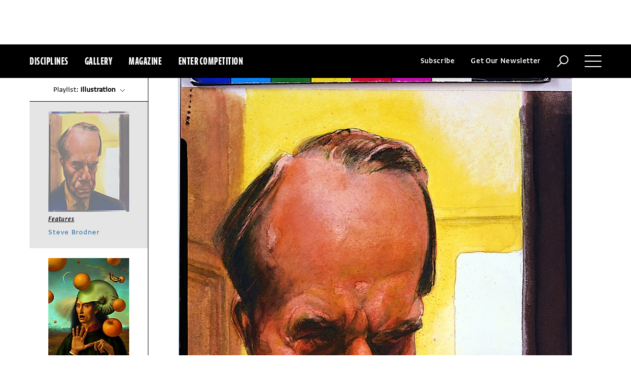

--- FILE ---
content_type: text/html; charset=utf-8
request_url: https://www.commarts.com/features/steve-brodner
body_size: 15727
content:
<!DOCTYPE html>
<html lang="en-us">
<head>
<meta name="live" content="https://www.commarts.com" />
<title>Steve Brodner | Communication Arts</title>
<meta name="description" content="A New York illustrator who&#39;s mastered the art of caricature." />
<link rel="canonical" href="https://www.commarts.com/features/steve-brodner" />
<meta property="og:type" content="article" />
<meta property="og:url" content="https://www.commarts.com/features/steve-brodner" />
<meta property="og:image" content="https://image.commarts.com/images1/6/8/2/28688_102_600_MTE2MDUxMzMwMi0xMjcyMjAyMjMz_f.jpg" />
<meta property="og:title" content="Steve Brodner | Communication Arts" />
<meta property="og:site_name" content="Communication Arts" />
<meta property="og:description" content="A New York illustrator who&#39;s mastered the art of caricature." />
<meta property="article:published_time" content="2004-03-05T08:00:00.0000000Z" />
<meta name="twitter:site" content="@CommArts" />
<meta name="twitter:card" content="summary" />
<meta name="twitter:url" content="https://www.commarts.com/features/steve-brodner" />
<meta name="twitter:image" content="https://image.commarts.com/images1/6/8/2/28688_102_600_MTE2MDUxMzMwMi0xMjcyMjAyMjMz_f.jpg" />
<meta name="twitter:title" content="Steve Brodner | Communication Arts" />
<meta name="twitter:description" content="A New York illustrator who&#39;s mastered the art of caricature." />
<meta itemprop="name" content="Steve Brodner | Communication Arts" />
<meta itemprop="description" content="A New York illustrator who&#39;s mastered the art of caricature." />
<link rel="image_src" href="https://image.commarts.com/images1/6/8/2/28688_102_600_MTE2MDUxMzMwMi0xMjcyMjAyMjMz_f.jpg" />
    <meta charset="utf-8"> 
    <meta http-equiv="X-UA-Compatible" content="IE=edge,chrome=1"/>
    <meta name="viewport" content="width=device-width, initial-scale=1.0" />
    <meta name="google-site-verification" content="bddFx7HEhh_kZfAIXMvNKbzKWOR9Q_whmGK8Z9Zy33A" />
	<meta property="fb:admins" content="100000804667460" />

<script async src="https://www.googletagmanager.com/gtag/js?id=UA-3548598-1"></script>
<script>
  window.dataLayer = window.dataLayer || [];
  function gtag(){dataLayer.push(arguments);}
  gtag('js', new Date());

  gtag('config', 'UA-3548598-1');
</script>

    <link rel="shortcut icon" href="/content/images/favicon.ico?v=1" />
    <link rel="stylesheet" href="https://s3.amazonaws.com/fonts.typotheque.com/WF-017318-008723.css" type="text/css" />
    <link rel="stylesheet" href="/content/app/app.min.css?v=680555674" type="text/css" />
    <link rel="stylesheet" href="/content/app/all.min.css?v=640530108" type="text/css" />
    <link href="/content/library/wowbook/wow_book.min.css?v=640530110" rel="stylesheet" type="text/css" />
    <link href="/content/library/wowbook/wowbooknormalize.min.css?v=640530110" rel="stylesheet" type="text/css" />
    
    
    
    

    
        <script type='text/javascript'>var isHPTO = false;</script>
</head>
<body>
    <div class="g-fluid g-fluid-top-ad">
        <div class="clear ad-wrapper top-ad" id="top-ad"></div>
    </div>
    
    <div class="g-fluid g-fluid-header">
        <div class="clear g-fixed">
            <div class="fl nav-section">
                <div class="fl logo hidden-sm-up">
                    <a href="/"><img src="/content/images/logo-small.png" /></a>
                </div>
                <div class="fl logo logo-scrollable">
                    <a href="/"><img src="/content/images/logo-small.png" /></a>
                </div>
                <ul class="fl">
                    <li><a href="#" class="prevent-default btn-discipline">Disciplines</a></li>
                    <li><a href="/gallery">Gallery</a></li>
                    <li class="visible-sm-up"><a href="/magazines">Magazine</a></li>
                    <li class="visible-sm-up"><a href="/competitions">Enter Competition</a></li>
                </ul>
                
            </div>
            <div class="fr menu-section">
                <ul class="fr">
                    <li class="visible-md-up"><a href="#" class="prevent-default btn-subscribe">Subscribe</a></li>
                    <li class="visible-lg-up"><a href="#" class="prevent-default btn-get-newsletter">Get Our Newsletter</a></li>
                    <li><div class="prevent-default btn-search"><img src="/content/images/btn-search.png" /></div></li>
                    <li>
                        <div class="clear prevent-default btn-menu">
                            <div class="clear line-one"></div>
                            <div class="clear line-two"></div>
                            <div class="clear line-three"></div>
                        </div>
                    </li>
                </ul>
            </div>            
        </div>
        <ul class="clear floating-panel discipline-panel" data-name="discipline" data-trigger="btn-discipline" data-hover="true" data-click="true" data-closeOnDocumentClick="true" data-closeonpanelclick="true" data-slideDirection="vertical">
            <li><a href="/advertising"><img src="/content/images/disc-advertising.png"/><span>Advertising</span></a></li>
            <li><a href="/design"><img src="/content/images/disc-design.png"/><span>Design</span></a></li>
            <li><a href="/illustration"><img src="/content/images/disc-illustration.png"/><span>Illustration</span></a></li>
            <li><a href="/interactive"><img src="/content/images/disc-interactive.png"/><span>Interactive</span></a></li>
            <li><a href="/photography"><img src="/content/images/disc-photography.png"/><span>Photography</span></a></li>
            <li><a href="/typography"><img src="/content/images/disc-typography.png"/><span>Typography</span></a></li>
        </ul>
        <div class="clear g-fixed visible-md-up">
            <div class="clear floating-panel subscribe-panel" data-name="subscribe" data-trigger="btn-subscribe" data-hover="true" data-click="true" data-closeOnDocumentClick="true" data-closeonpanelclick="true" data-slideDirection="vertical">
                <div class="left"><img src="https://image2.commarts.com/images1/6/1/8/1/1/1181627_0_0_LTEyNDI3NDIwNDQyMTM1OTk3ODE1.jpg"/></div>
                <div class="right">
                    <h4>Subscribe Now</h4>
                    <ul>
                        <li>
                            <a target="_blank" href="https://sfsdata.com/commarts/subscribe.html?KEY=9NNW">
                                Subscribe<span class="arrow"></span>
                            </a>
                        </li>
                        <li>
                            <a target="_blank" href="https://store.commarts.com/StudentLookup">
                                Student<span class="arrow"></span>
                            </a>
                        </li>
                        <li>
                            <a target="_blank" href="https://sfsdata.com/commarts/gift.html?key=9GNW">
                                Gift<span class="arrow"></span>
                            </a>
                        </li>
                    </ul>
                </div>
            </div>
        </div>
        <div class="clear g-fixed">
            <div class="clear floating-panel menu-panel" data-name="menu" data-trigger="btn-menu" data-hover="false" data-click="true" data-closeondocumentclick="true" data-closeonpanelclick="true" data-slidedirection="right">
                <div class="nano">
                <div class="nano-content menu-panel-inner">
                <div class="login-links">
                        <a href="https://store.commarts.com/Account/SignIn">Sign In</a><span>|</span><a href="https://store.commarts.com/Account/CreateAccount?t=CA">Register</a>
                </div>
                <ul>
                    <li class="divider hidden-sm-up"> &mdash; </li>
                    <li class="hidden-sm-up"><a href="/magazines">Magazine</a></li>
                    <li class="hidden-sm-up"><a href="/competitions">Enter Competition</a></li>
                    <li class="divider"> &mdash; </li>
                    <li><a href="/">Home</a></li>
                     <li><a href="/columns">Columns</a></li>
                    <li><a href="/gallery?y=2026">Award Winners</a></li>
                    <li><a href="/exhibit">Exhibit</a></li>
                    <li><a href="/features">Features</a></li>
                     <li><a href="/timeline">Timeline</a></li>
                    <li><a href="/fresh">Fresh</a></li>
                    <li><a href="/webpicks">Webpicks</a></li>
                    <li><a href="/book-reviews">Book Reviews</a></li>
                    <li class="divider"> &mdash; </li>
                    <li class="hidden-md-up"><a href="https://sfsdata.com/commarts/subscribe.html?KEY=9NNW">Subscribe Now</a></li>
                    <li class="hidden-lg-up"><a href="#" class="prevent-default btn-get-newsletter">Get Our Newsletter</a></li>
                    <li><a href="/contact-us">Contact Us</a></li>
                    <li><a href="/about-us">About Us</a></li>
                    <li><a href="http://www.creativehotlist.com">Creative Hotlist</a></li>
                    <li><a href="/advertise-us">Advertise With Us</a></li>
                    <li><a href="/submissions">Submit Work</a></li>
                    <li><a href="/write-us">Write For Us</a></li>
                    <li><a href="https://store.commarts.com">Customer Service</a></li>
                    <li><a href="/privacy-policy-terms">Privacy Policy & Terms of Use</a></li>
                </ul>
               <p>©2026 Coyne & Blanchard, Inc. All rights Reserved.</p>
               <div class="divider"> &mdash; </div>
               <div class="social-icons">
                   <span>Follow Us</span> 
                   <a href="http://facebook.com/CommunicationArts" target="_blank"><div class="social-ico"><i class="fab fa-facebook-f"></i></div></a>
                   <a href="http://twitter.com/CommArts" target="_blank"><div class="social-ico"><i class="fab fa-twitter"></i></div></a>
                   <a href="http://instagram.com/communicationarts" target="_blank"><div class="social-ico"><i class="fab fa-instagram"></i></div></a><a></a>
                   
                   <a href="https://www.linkedin.com/company/37272" target="_blank"><div class="social-ico"><i class="fab fa-linkedin"></i></div></a>
                   <a href="https://flipboard.com/@CommartsMag" target="_blank"><div class="social-ico"><i class="fab fa-flipboard"></i></div></a>
                   <a href="https://www.commarts.com/feed" target="_blank"><div class="social-ico"><i class="fas fa-rss"></i></div></a>
               </div>
               </div>
               </div>
            </div>
        </div>
        <div class="clear">
        <div class="clear floating-panel search-panel" data-name="search" data-trigger="btn-search" data-hover="false" data-click="true" data-closeondocumentclick="false" data-closeonpanelclick="true" data-slidedirection="vertical">
            <div class="clear search-input">
                <div class="clear g-fixed">
<form action="/search" id="search-form" method="get">                        <input type="text" name="search-box" class="search-box" value="" autocomplete="off" size="15" maxlength="128" placeholder="Enter Search" />
                        <input type="submit" name="search-submit" class="search-submit" value="Press Enter" />
                        <div class="search-loading">Loading ...</div>
</form>                </div>
            </div>
            <div class="clear g-fixed">
                <div class="search-result" data-startrow="0">
                
                </div>
            </div>
        </div>
        </div>
    </div>
    <div class="g-fluid g-fluid-content">
        
<div class="clear g-fixed-full">
    <input type="hidden" id="GalleryFilter-Type" value="3" />
<input type="hidden" id="GalleryFilter-CurrentUrl" value="https://www.commarts.com/features/steve-brodner" />
<input type="hidden" id="GalleryFilter-D" value="74" />
<div class="clear main-section">
    <div class="rightrail-position-indicator"></div>
    <div class="left left-r">
        <div class="left-inner">

<div class="clear article-wrapper" id="article-74" data-url="/features/steve-brodner" data-id="74">
    <div class="clear cover">
                <img src="https://image.commarts.com/images1/6/8/2/28688_0_992_MTE2MDUxMzMwMi0xMjcyMjAyMjMz.jpg" />
        <div class="clear category-links ">
            <span class="link-box">
                <a href="/features">Features</a>
            </span>
        </div>
    </div>
    <div class="clear article-wrapper-inner">
        <div class="clear article-head share-wrapper-1">
            <div class="v-line-s"></div>
            <div class="share-widget">
                <div class="share-icon">
                    <i class="fab fa-share-alt"></i>
                </div>
                <ul class="share-icons">
                    <li><a href="http://twitter.com/share?url=https%3a%2f%2fwww.commarts.com%2ffeatures%2fsteve-brodner&amp;text=Steve+Brodner+%40CommArts+-+" target="_blank" rel="nofollow"><i class="fab fa-twitter"></i></a></li>
                    <li><a href="http://plus.google.com/share?url=https%3a%2f%2fwww.commarts.com%2ffeatures%2fsteve-brodner" target="_blank" rel="nofollow"><i class="fab fa-google-plus"></i></a></li>
                    <li><a href="https://www.facebook.com/sharer/sharer.php?u=https%3a%2f%2fwww.commarts.com%2ffeatures%2fsteve-brodner&amp;t=Steve+Brodner" target="_blank" rel="nofollow"><i class="fab fa-facebook"></i></a></li>
                        <li><a href="https://pinterest.com/pin/create/button/?url=https%3a%2f%2fwww.commarts.com%2ffeatures%2fsteve-brodner&amp;media=https%3a%2f%2fimage.commarts.com%2fimages1%2f6%2f8%2f2%2f28688_0_992_MTE2MDUxMzMwMi0xMjcyMjAyMjMz.jpg&amp;description=Steve+Brodner" target="_blank" rel="nofollow"><i class="fab fa-pinterest"></i></a></li>
                    <li><a href="http://www.linkedin.com/shareArticle?mini=true&amp;url=https%3a%2f%2fwww.commarts.com%2ffeatures%2fsteve-brodner&amp;title=Steve+Brodner" target="_blank" rel="nofollow"><i class="fab fa-linkedin"></i></a></li>
                </ul>
            </div>
            <h1 class="title">Steve Brodner</h1>
            
                <h3 class="sub-title"><p>A New York illustrator who's mastered the art of caricature.</p></h3>
            <div class="h-shortline"></div>
        </div>
            <div class="clear article-body">
                <div class="article-author">
                            <div class="author">
                                <div class="img">
                                    <img src="https://image0.commarts.com/images1/5/8/3/38565_102_120_MTYyNTQ2OTg1MTMwMzM0MzkzNA.jpg"/>
                                    <span class="overlay"></span>
                                </div>
 <div class="text" style="padding-right:3px;">By Anne Telford</div>                             </div>
                </div>
                <div class="clear article-main">
                    <div class="clear article-text">
                        <p><img alt="" src="https://image.commarts.com/images1/6/8/2/28684_35_0_MTE2MDUxMzMwMjE1NTM0MTA2ODg.jpg" />A self-confessed news junkie, for nearly three decades Steve Brodner has used his trenchant, often savage wit, and superb talent for caricature to skewer and draw attention to, the faces and personalities of those in power. Thanks to a raft of political controversies, from Nixon&#39;s fall, to Clinton&#39;s peccadilloes and any number of financial and sexual woes that seem to go hand and glove with politics, he has suffered no dearth of material. His illustrations and cartoons are staples in American magazines from the <em>New Yorker</em> to <em>Rolling Stone</em>, and in 2000 he received the James Aronson Award for Social Justice Journalism.<br /><br />For Brodner, 2004 is not only an election year, but one in which he will realize a dream come true&mdash;the publication in May of the first major retrospective of his work, the aptly named <em>Freedom Fries, The Political Art of Steve Brodner</em>. Published by Fantagraphics, and timed to coincide with the presidential campaign, the book will also include illustrated reportage of the Colt Firearms strike and his coverage of eight national nominating conventions.<br /><br />&quot;Politics have been a huge part of my life. It&#39;s been the place where I&#39;ve spent most of my energy-covering stories. I&#39;m lucky that I&#39;ve carved out a niche for myself as a political artist. My fortunes rise and fall with the willingness of America to engage in political discourse. That means that after 9/11&mdash;nothing! Nobody wanted to touch the subject matter, or Bush.&quot; Although, he adds, &quot;My phone does not stop ringing, now!<br /><br />&quot;It&#39;s a surreal experience; it&#39;s great fun,&quot; Brodner claims, of covering politics. &quot;For me to cover a campaign is really to ask a question, &#39;Who&#39;s behind the candidate?&#39; The candidate is not nearly as important. How do they get out of particular rhetorical jams? They are slicing pieces of themselves off to serve to various people and you wonder what will be left. Politicians do have to form coalitions. What I&#39;m interested in is who really is involved in this campaign and why and what effect does this campaign have on people and who do they think the candidate is.</p></div>
                <div class='h-line'></div>
                <div class='clear article-gallery'>
                    <h3>Browse Projects</h3>
                    <div class='desc'>Click on an image to view more from each project</div>
                    <div class='slide'>
                <div class='slide-item'>
                    <a class='link project-link' href='/project/5581/bush-horse' data-count='1' data-title='Bush Horse'>
                        <img src='https://image1.commarts.com/images1/6/8/2/28694_101_350_MTE2MDUxMzMwMjEyMDQ5OTYxNDY.jpg'/>
                    </a>
                </div>
                <div class='slide-item'>
                    <a class='link project-link' href='/project/5582/monica-and-media' data-count='2' data-title='Monica and Media'>
                        <img src='https://image.commarts.com/images1/7/6/3/36720_101_350_LTY1NzYxODQzNy0xOTQ3MjY1ODA1.jpg'/>
                    </a>
                </div>
                <div class='slide-item'>
                    <a class='link project-link' href='/project/5583/perot' data-count='3' data-title='Perot'>
                        <img src='https://image1.commarts.com/images1/6/8/2/28690_101_350_MTE2MDUxMzMwMi01OTA4NDAwODc.jpg'/>
                    </a>
                </div>
                <div class='slide-item'>
                    <a class='link project-link' href='/project/5584/tom-delay' data-count='4' data-title='Tom DeLay'>
                        <img src='https://image2.commarts.com/images1/6/8/2/28687_101_350_MTE2MDUxMzMwMjEzMjUwOTkwNDc.jpg'/>
                    </a>
                </div>
                <div class='slide-item'>
                    <a class='link project-link' href='/project/5585/gary-hart' data-count='5' data-title='Gary Hart'>
                        <img src='https://image0.commarts.com/images1/6/8/2/28689_101_350_MTE2MDUxMzMwMjE2MzM2ODc5NTc.jpg'/>
                    </a>
                </div>
                <div class='slide-item'>
                    <a class='link project-link' href='/project/5586/michael-jackson' data-count='6' data-title='Michael Jackson'>
                        <img src='https://image1.commarts.com/images1/6/8/2/28686_101_350_MTE2MDUxMzMwMjExNDYxNjk3NjU.jpg'/>
                    </a>
                </div>
                <div class='slide-item'>
                    <a class='link project-link' href='/project/5587/mao' data-count='7' data-title='Mao'>
                        <img src='https://image0.commarts.com/images1/6/8/2/28693_101_350_MTE2MDUxMzMwMjM5OTY0OTc5OQ.jpg'/>
                    </a>
                </div>
                <div class='slide-item'>
                    <a class='link project-link' href='/project/5588/bob-dole' data-count='8' data-title='Bob Dole'>
                        <img src='https://image.commarts.com/images1/6/8/2/28688_101_350_MTE2MDUxMzMwMi0xMjcyMjAyMjMz.jpg'/>
                    </a>
                </div>
                <div class='slide-item'>
                    <a class='link project-link' href='/project/5589/reality-tv' data-count='9' data-title='Reality TV'>
                        <img src='https://image2.commarts.com/images1/6/8/2/28683_101_350_MTE2MDUxMzMwMi0xODI2NDM2ODkw.jpg'/>
                    </a>
                </div>
                <div class='slide-item'>
                    <a class='link project-link' href='/project/5590/helmut-kohl-topsy-turvy' data-count='10' data-title='Helmut Kohl Topsy Turvy'>
                        <img src='https://image0.commarts.com/images1/6/8/2/28697_101_350_MTE2MDUxMzMwMi0xOTI2MDIyMjY1.jpg'/>
                    </a>
                </div>
                <div class='slide-item'>
                    <a class='link project-link' href='/project/5591/lbj' data-count='11' data-title='LBJ'>
                        <img src='https://image1.commarts.com/images1/6/8/2/28682_101_350_MTE2MDUxMzMwMjk1MjgzNzA0MQ.jpg'/>
                    </a>
                </div>
                <div class='slide-item'>
                    <a class='link project-link' href='/project/5592/bulworth' data-count='12' data-title='Bulworth'>
                        <img src='https://image.commarts.com/images1/6/8/2/28696_101_350_MTE2MDUxMzMwMi0xMTYyNzk5MDQ4.jpg'/>
                    </a>
                </div>
                <div class='slide-item'>
                    <a class='link project-link' href='/project/5593/men-s-shelter-the-bowery' data-count='13' data-title='Men's Shelter, The Bowery'>
                        <img src='https://image2.commarts.com/images1/6/8/2/28695_101_350_MTE2MDUxMzMwMi0xNzEwNjM2NTY2.jpg'/>
                    </a>
                </div>
                <div class='slide-item'>
                    <a class='link project-link' href='/project/5594/bush-speak' data-count='14' data-title='Bush Speak'>
                        <img src='https://image0.commarts.com/images1/7/6/3/36721_101_350_LTY1NzYxODQzNzExNDA1NTU4MDI.jpg'/>
                    </a>
                </div>
                <div class='slide-item'>
                    <a class='link project-link' href='/project/5595/jesse-jackson-speech' data-count='15' data-title='Jesse Jackson Speech'>
                        <img src='https://image0.commarts.com/images1/6/8/2/28685_101_350_MTE2MDUxMzMwMi0xNDgzMDQ3NjY0.jpg'/>
                    </a>
                </div></div>
                </div>
                <div class='h-galleryline'></div><div class='clear article-text'><br /><br />&quot;I guess it all comes from being a product of the 1960s,&quot; the New York-based illustrator explains. &quot;We&#39;re all a product of our environment, the people we knew, and the types of events that took place when we were children. I recently did a job for <em>Newsweek</em> and the art director asked me, &#39;Are you familiar with <em>Newsweek</em>?&#39; I said to him, &#39;I have been subscribing to <em>Newsweek</em> since 1967, without stop.&#39; That&#39;s the kind of kid I was, I was twelve in 1966 and I was a news junkie&mdash;very interested in every twist and turn and nuance of what was happening in the news. I was doodling and drawing cartoon characters off of television.<br /><br />&quot;I think that&#39;s part of the culture I come from, tempestuous New York,&quot; he continues. &quot;There was always tremendous turmoil of one kind or another. That&#39;s not even beginning to mention the national crises of that time: Vietnam and civil rights.&quot; One event made a particular impression on the young school newspaper editor and emerging artist. His high school, Samuel J. Tilden in the East Flatbush section of Brooklyn, was closed for three days in a moratorium led by (the now Rev.) Al Sharpton, who was in the same class as Brodner.<br /><br />It&#39;s clear that this was a galvanizing time for the young artist: &quot;Everything was highly politicized, even the songs on the radio. It was all about movements; large groups of people organizing themselves to make things better.&quot;<br /><br />Brodner&#39;s career evolved from a need to express himself, through his fluid draftsmanship. &quot;I started out doing political caricatures for myself,&quot; he says. &quot;One summer when I was fifteen, I began with cartoons of local New York politicians, and then I started doing them for the high school newspaper.&quot;<br /><br />He remembers, &quot;One day I went to the local Brooklyn newspaper, the <em>Kings Courier</em>. I brought my drawings and ended up with a weekly gig. The editor would reach into his pocket and give me ten dollars. I can say I&#39;ve been doing this professionally for 30 years!&quot; he says with a laugh.<br /><br />Work for the short-lived paper <em>Brooklyn Today</em> followed, and the <em>Cooper Union</em> paper, among other journalistic outlets.<br /><br />&quot;I was working for the <em>Soho Weekly News</em>. Cartoonist Bill Plympton also appeared in that paper. When I graduated [from <em>Cooper Union</em>], I got a job with the <em>Hudson Dispatch</em>. It doesn&#39;t exist anymore and it didn&#39;t deserve to exist then,&quot; he says. &quot;But it was a place to start. Not only did I do a cartoon, for a spectacular salary of $100 a week, I was on call to illustrate other stories. The food editor would want a picture of Brazil nuts. It was in the days before Google.&quot;<br /><br />But Brodner grew tired of dumbing things down and found the newspaper was intolerant of his own point of view. &quot;It was a very noisy newsroom with phones ringing, with real bells in them, and typewriters clacking,&quot; he recalls. &quot;Someone in the typing pool would be called in to decipher one of my drawings. It was a good exercise to know the audience, but I don&#39;t shoot for the least educated person in the newspaper. Luckily, if you&#39;re in the <em>New Yorker</em>, you don&#39;t have to think about that.</p><p>
                <div class='article-quote'>
                    <div class='quote-sign share-wrapper-3'>
                        <div class='share-widget'>
                            <div class='share-icon'>
                                <i class='fab fa-share-alt'></i>
                            </div>
                            <ul class='share-icons'>
                                <li><a href='http://twitter.com/share?url=https%3a%2f%2fwww.commarts.com%2ffeatures%2fsteve-brodner&text=Irony+is+derived+from+stimuli+combined+with+previous+knowledge.+It%27s+not+for+everyone.+It+should+be+but+it+isn%27t.+That%27s+one+of+the+things+you+learn+as+a+satiric+artist.+Just+relax+and+have+a+good+time.+You+find+your+audience.%22+%e2%80%94Steve+Brodner+%40CommArts+-+' target='_blank' rel='nofollow'><i class='fab fa-twitter'></i></a></li>
                                <li><a href='http://plus.google.com/share?url=https%3a%2f%2fwww.commarts.com%2ffeatures%2fsteve-brodner' target='_blank' rel='nofollow'><i class='fab fa-google-plus'></i></a></li>
                                <li><a href='https://www.facebook.com/sharer/sharer.php?u=https%3a%2f%2fwww.commarts.com%2ffeatures%2fsteve-brodner&t=Irony+is+derived+from+stimuli+combined+with+previous+knowledge.+It%27s+not+for+everyone.+It+should+be+but+it+isn%27t.+That%27s+one+of+the+things+you+learn+as+a+satiric+artist.+Just+relax+and+have+a+good+time.+You+find+your+audience.%22+%e2%80%94Steve+Brodner' target='_blank' rel='nofollow'><i class='fab fa-facebook'></i></a></li>
                                <li><a href='https://pinterest.com/pin/create/button/?url=https%3a%2f%2fwww.commarts.com%2ffeatures%2fsteve-brodner&media=https%3a%2f%2fimage.commarts.com%2fimages1%2f6%2f8%2f2%2f28688_0_992_MTE2MDUxMzMwMi0xMjcyMjAyMjMz.jpg&description=Irony+is+derived+from+stimuli+combined+with+previous+knowledge.+It%27s+not+for+everyone.+It+should+be+but+it+isn%27t.+That%27s+one+of+the+things+you+learn+as+a+satiric+artist.+Just+relax+and+have+a+good+time.+You+find+your+audience.%22+%e2%80%94Steve+Brodner' target='_blank' rel='nofollow'><i class='fab fa-pinterest'></i></a></li>
                                <li><a href='http://www.linkedin.com/shareArticle?mini=true&url=https%3a%2f%2fwww.commarts.com%2ffeatures%2fsteve-brodner&title=Irony+is+derived+from+stimuli+combined+with+previous+knowledge.+It%27s+not+for+everyone.+It+should+be+but+it+isn%27t.+That%27s+one+of+the+things+you+learn+as+a+satiric+artist.+Just+relax+and+have+a+good+time.+You+find+your+audience.%22+%e2%80%94Steve+Brodner' target='_blank' rel='nofollow'><i class='fab fa-linkedin-square'></i></a></li>
                            </ul>
                        </div>
                    </div>
                    <div class='quote-text'>Irony is derived from stimuli combined with previous knowledge. It's not for everyone. It should be but it isn't. That's one of the things you learn as a satiric artist. Just relax and have a good time. You find your audience." —Steve Brodner</div>
                </div>
            <br /><br />&quot;I like art directors who are smart, who know about politics and are interested in what&#39;s going on in the world and help you make a statement,&quot; he says. One of these is Mary Parsons at the <em>Atlantic Monthly</em>. &quot;When the latest Steve Brodner caricature hits my desk, my first reaction is a chortle, a gleeful snicker or guffaw. This is often accompanied by a quiet shock of sympathy for the victim&mdash;I mean, &#39;subject&#39;&mdash;of the drawing,&quot; says Parsons. &quot;Being drawn by Brodner is not for the vain or the faint of heart; in his universe, everyone deserves to be taken down a peg or two. &quot;Yet Brodner is not petty or mean; his scathing likenesses and critical political commentaries emerge from the pen of someone who, though constantly disappointed by his fellow humans, cannot give up on them,&quot; Parsons continues. &quot;I particularly delight in the graceful fluidity of line and form in Brodner&#39;s work, and in the confidence and seeming ease of his likenesses. The man can really draw. Add to this a completely unique style, plus a strong point of view and the intelligence to communicate it, and you&#39;ve got the makings of a master.<br /><br />&quot;Barry Blitt calls Brodner the &#39;Goya of our time.&#39; Or did he mean Daumier? It&#39;s one or the other...&quot;<br /><br />He clearly relishes his m&eacute;tier, exhibiting great knowledge of affairs of the day, political and cultural. He is a man with firm opinions, backed up with facts, but he is not didactic in conversation. His art voices his views on the current administration and the tumultuous political history he has lived through. Not since Ralph Steadman went on the campaign trail with Hunter S. Thompson, has such rip-roaringly nasty political work been seen in the American press.<br /><br />Brodner appreciates journals that require a love of reading. &quot;Irony is derived from stimuli combined with previous knowledge,&quot; he asserts. &quot;It&#39;s not for everyone. It should be but it isn&#39;t. That&#39;s one of the things you learn as a satiric artist. Just relax and have a good time. You find your audience. &quot;There has to be enough commonality in culture. If I draw Bush like Nixon, you have to know that association. It&#39;s not just the nose. If Nixon doesn&#39;t mean a crook anymore...&quot; He warms to the topic at hand, &quot;There&#39;s this constant thing when you&#39;re dealing with satire, what do things mean, how does language change?&quot;<br /><br />While he is content with editorial assignments&mdash;&quot;I have an embarrassment of riches. It&#39;s a great life,&quot; he says&mdash;he has also begun making documentary films. His short documentary film, September, 2001, was shown in connection with the Sundance Film Festival in 2002 and he is currently making a film about a man exonerated while on Death Row. His films have also screened at ICON 3 (the Illustration Conference) in Philadelphia last summer and at Voice 2, the AIGA conference held in Washington, DC.</p><p>
                <div class='article-quote'>
                    <div class='quote-sign share-wrapper-3'>
                        <div class='share-widget'>
                            <div class='share-icon'>
                                <i class='fab fa-share-alt'></i>
                            </div>
                            <ul class='share-icons'>
                                <li><a href='http://twitter.com/share?url=https%3a%2f%2fwww.commarts.com%2ffeatures%2fsteve-brodner&text=When+the+latest+Steve+Brodner+caricature+hits+my+desk%2c+my+first+reaction+is+a+chortle%2c+a+gleeful+snicker+or+guffaw.+This+is+often+accompanied+by+a+quiet+shock+of+sympathy+for+the+victim%e2%80%94I+mean%2c+%27subject%27%e2%80%94of+the+drawing.%22+%e2%80%94Mary+Parsons+%40CommArts+-+' target='_blank' rel='nofollow'><i class='fab fa-twitter'></i></a></li>
                                <li><a href='http://plus.google.com/share?url=https%3a%2f%2fwww.commarts.com%2ffeatures%2fsteve-brodner' target='_blank' rel='nofollow'><i class='fab fa-google-plus'></i></a></li>
                                <li><a href='https://www.facebook.com/sharer/sharer.php?u=https%3a%2f%2fwww.commarts.com%2ffeatures%2fsteve-brodner&t=When+the+latest+Steve+Brodner+caricature+hits+my+desk%2c+my+first+reaction+is+a+chortle%2c+a+gleeful+snicker+or+guffaw.+This+is+often+accompanied+by+a+quiet+shock+of+sympathy+for+the+victim%e2%80%94I+mean%2c+%27subject%27%e2%80%94of+the+drawing.%22+%e2%80%94Mary+Parsons' target='_blank' rel='nofollow'><i class='fab fa-facebook'></i></a></li>
                                <li><a href='https://pinterest.com/pin/create/button/?url=https%3a%2f%2fwww.commarts.com%2ffeatures%2fsteve-brodner&media=https%3a%2f%2fimage.commarts.com%2fimages1%2f6%2f8%2f2%2f28688_0_992_MTE2MDUxMzMwMi0xMjcyMjAyMjMz.jpg&description=When+the+latest+Steve+Brodner+caricature+hits+my+desk%2c+my+first+reaction+is+a+chortle%2c+a+gleeful+snicker+or+guffaw.+This+is+often+accompanied+by+a+quiet+shock+of+sympathy+for+the+victim%e2%80%94I+mean%2c+%27subject%27%e2%80%94of+the+drawing.%22+%e2%80%94Mary+Parsons' target='_blank' rel='nofollow'><i class='fab fa-pinterest'></i></a></li>
                                <li><a href='http://www.linkedin.com/shareArticle?mini=true&url=https%3a%2f%2fwww.commarts.com%2ffeatures%2fsteve-brodner&title=When+the+latest+Steve+Brodner+caricature+hits+my+desk%2c+my+first+reaction+is+a+chortle%2c+a+gleeful+snicker+or+guffaw.+This+is+often+accompanied+by+a+quiet+shock+of+sympathy+for+the+victim%e2%80%94I+mean%2c+%27subject%27%e2%80%94of+the+drawing.%22+%e2%80%94Mary+Parsons' target='_blank' rel='nofollow'><i class='fab fa-linkedin-square'></i></a></li>
                            </ul>
                        </div>
                    </div>
                    <div class='quote-text'>When the latest Steve Brodner caricature hits my desk, my first reaction is a chortle, a gleeful snicker or guffaw. This is often accompanied by a quiet shock of sympathy for the victim—I mean, 'subject'—of the drawing." —Mary Parsons</div>
                </div>
            <br /><br />&quot;Over the years I&#39;ve done many stories for magazines as an art journalist. I&#39;ve covered political conventions, political campaigns (George W. Bush in Texas, Bob Dole, Patrick Buchanan), I&#39;ve climbed Mt. Fuji for Outside. The problem with stories like that is you bring in so much, and it gets cut to ribbons. It dawned on me one day after a magazine whittled something down to nothing. I felt I should do it for film. There is such a thing as documentary filmmaking. You can have the actual voices of the people you interview. You don&#39;t have to cut any interview because there is no space. It&#39;s a completely different dimension.&quot;<br /><br />Besides illustrating and filmmaking, Brodner teaches an illustration course at the School of Visual Arts. While students drape over their desks, scribbling in their notebooks, he offers trenchant and hard-won advice on approaching an illustration assignment. His manner is warm and approachable, but serious. It&#39;s clear that students who apply themselves will find great reward learning from such an in-the-trenches pro.<br /><br />Today he calls the Washington Heights neighborhood of New York City home, where he lives with his wife, writer and actress Anne Pasquale and their fourteen-year-old daughter, Terry. His new studio is just a few blocks away. &quot;The difference living in the cosmopolitan place [is] there are no tribes, so there&#39;s a struggle to be universal&mdash;and to be acceptable.&quot; That quest for acceptance provides fertile territory for Brodner to explore, with his paintings, and his films.<br /><br />&quot;It&#39;s all about people connecting with each other.&quot; But, he laments, &quot;The more media we have, it seems the less of a chance there is for that to happen. You can surround yourself with a suburb of media. You can choose to surround yourself with comfort and you don&#39;t have to be challenged.<br /><br />&quot;If I could only travel and tell people stories, that&#39;s the essence of communication. You are a conduit; you are a vessel, the opportunity for people to connect with each other,&quot; he concludes. &quot;If only people could see through other people&#39;s eyes, understanding would be engendered.&quot; In the meantime, we can all look forward to more of what Steve Brodner sees through his eyes, and relates with his art&mdash;except maybe the politicians. <strong><span>ca</span></strong></p>
                    </div>
                            <div class="clear article-text">
                                <div class="clear author author-bio">
                                    <div class="img">
                                        <img src="https://image0.commarts.com/images1/5/8/3/38565_102_120_MTYyNTQ2OTg1MTMwMzM0MzkzNA.jpg"/>
                                        <span class="overlay"></span>
                                    </div>
                                    <div class="text" style="padding-right:3px;">
                                        After fourteen years as the founding managing editor of <em>Communication Arts</em>, Anne Telford moved to the position of editor-at-large when she relocated to her hometown, La Jolla, CA. An avid traveler, she expanded CA&rsquo;s international coverage and developed the magazine&rsquo;s Fresh section. Anne received a bachelor&#39;s degree in journalism from the University of Texas at Austin where she indulged her taste for Tex-Mex food, independent film and the blues. Her first job in journalism was as an assistant editor at <em>Texas Monthly</em>. Anne was a founding board member of the Illustration Conference and is a current board member of Watershed Media, an organization that produces action-oriented, visually dynamic communication projects to influence the transition to a green society. Anne is a published poet and photographer with credits ranging from <em>&Eacute;migr&eacute;</em>, <em>Blur</em> and <em>Step Inside Design</em> magazines, to the <em>Portland Oregonian</em>, <em>San Francisco Chronicle</em>, <em>San Jose Mercury News</em>, Allworth Press and Chronicle Books, among others.
                                        <div class="share-wrapper-2">
                                            <div class="share-widget">
                                                <div class="share-icon">
                                                    <i class="fa fa-share-alt"></i>
                                                </div>
                                                <ul class="share-icons">
                                                    <li><a href="http://twitter.com/share?url=https%3a%2f%2fwww.commarts.com%2ffeatures%2fsteve-brodner&amp;text=Steve+Brodner+%40CommArts+-+" target="_blank" rel="nofollow"><i class="fa fa-twitter"></i></a></li>
                                                    <li><a href="http://plus.google.com/share?url=https%3a%2f%2fwww.commarts.com%2ffeatures%2fsteve-brodner" target="_blank" rel="nofollow"><i class="fa fa-google-plus"></i></a></li>
                                                    <li><a href="https://www.facebook.com/sharer/sharer.php?u=https%3a%2f%2fwww.commarts.com%2ffeatures%2fsteve-brodner&amp;t=Steve+Brodner" target="_blank" rel="nofollow"><i class="fa fa-facebook"></i></a></li>
                                                        <li><a href="https://pinterest.com/pin/create/button/?url=https%3a%2f%2fwww.commarts.com%2ffeatures%2fsteve-brodner&amp;media=https%3a%2f%2fimage.commarts.com%2fimages1%2f6%2f8%2f2%2f28688_0_992_MTE2MDUxMzMwMi0xMjcyMjAyMjMz.jpg&amp;description=Steve+Brodner" target="_blank" rel="nofollow"><i class="fa fa-pinterest"></i></a></li>
                                                    <li><a href="http://www.linkedin.com/shareArticle?mini=true&amp;url=https%3a%2f%2fwww.commarts.com%2ffeatures%2fsteve-brodner&amp;title=Steve+Brodner" target="_blank" rel="nofollow"><i class="fa fa-linkedin-square"></i></a></li>
                                                </ul>
                                            </div>
                                        </div>
                                    </div>
                                </div>
                            
                            </div>
                </div>
            </div>
        

    <div class="related">
        <h3 class="head">Related</h3>
        <div class="clear article-list">
            <div class="clear wrapper">
                <div class="item">
                        <a class="link" href="/features/steve-brodner">
                            <img src="https://image.commarts.com/images1/6/8/2/28688_102_400_MTE2MDUxMzMwMi0xMjcyMjAyMjMz.jpg"/>
                        </a>
                    <div class="text">
                            <div class="category-links">
                                <a href="/features">Features</a> 
                                    /
                                    <a href="/features/illustration">Illustration</a>
                            </div>
                        <div class="title"><a href="/features/steve-brodner">Steve Brodner</a></div>
                        <div class="synopsis visible-md-up">A New York illustrator who's mastered the art of caricature.</div>
                    </div>
                </div> 
                <div class="item">
                        <a class="link" href="/features/kohnke-hanneken">
                            <img src="https://image2.commarts.com/images1/6/8/2/28655_102_400_MTE2MDUxMzMwMjk2NTU3ODU1Nw.jpg"/>
                        </a>
                    <div class="text">
                            <div class="category-links">
                                <a href="/features">Features</a> 
                                    /
                                    <a href="/features/advertising">Advertising</a>
                            </div>
                        <div class="title"><a href="/features/kohnke-hanneken">Kohnke Hanneken</a></div>
                        <div class="synopsis visible-md-up">The work of this Milwaukee agency defies geographical clichés.</div>
                    </div>
                </div> 
                <div class="item">
                        <a class="link" href="/features/visiting-the-virtual-museum">
                            <img src="https://image1.commarts.com/images1/6/8/2/28634_102_400_LTE1MzMwMjc5NTA5MDUzMjI2MTY.jpg"/>
                        </a>
                    <div class="text">
                            <div class="category-links">
                                <a href="/features">Features</a> 
                                    /
                                    <a href="/features/interactive">Interactive</a>
                            </div>
                        <div class="title"><a href="/features/visiting-the-virtual-museum">Visiting the Virtual Museum</a></div>
                        <div class="synopsis visible-md-up">Some of the most dynamic museum exhibitions are on the Web.</div>
                    </div>
                </div> 
            </div>
         </div>
     </div>
    </div>
<div class="h-ad-top"></div>
<div class="g-fluid">
    <div class="clear ad-wrapper breaker-ad" id="breaker-ad-74"></div>
</div>
<div class="h-ad-bottom"></div></div>        </div>
    </div>
    <div class="right right-r">
        <div class="right-wrapper">
            <div class="playlist">
                <span class="btn-filter btn-disciplinefilter">Playlist: <strong><span class="filter-text">Illustration</span></strong><span class="arrow-updown"></span></span>
                <div class="clear floating-panel disciplinefilter-panel" data-name="disciplinefilter" data-trigger="btn-disciplinefilter" data-hover="false" data-click="true" data-closeOnDocumentClick="true" data-closeonpanelclick="true" data-slideDirection="vertical" data-onaftershow="">
                    <ul>
                            <li><a href="/exhibit/fix-all-ad" data-val="advertising" data-text="Discipline">Advertising</a></li>
                            <li><a href="/exhibit/l16-packaging" data-val="design" data-text="Discipline">Design</a></li>
                            <li><a href="/fresh/adelina-lahr" data-val="illustration" data-text="Discipline">Illustration</a></li>
                            <li><a href="/webpicks/seventeen-agency" data-val="interactive" data-text="Discipline">Interactive</a></li>
                            <li><a href="/fresh/alex-knight" data-val="photography" data-text="Discipline">Photography</a></li>
                            <li><a href="/exhibit/selestin" data-val="typography" data-text="Discipline">Typography</a></li>
                    </ul>
                </div>
            </div>
            <div class="nano">
                <div class="nano-content right-inner">
                    <div class="rightrail" data-url="/json/article/leftrail?d=illustration&amp;articleID=74&amp;page=_Page" data-page="1" data-isend="0" data-always="1">
                        <div class="list"><div class="item-overlay"></div></div>
                    </div>
                </div>
            </div>
        </div>
    </div>
</div>
</div>




    </div>
    
    

<div class="paywall paywall-0">
    <div class="clear btn-close">X</div>
    <div class="nano">
        <div class="nano-content">
            <div class="paywall-wrapper">
                <h1 class="message"></h1>
                <div class="clear col-3">
                    <div class="item">
                        <div class="text">With a free Commarts account, you can enjoy 50% more free content</div>
                        <a class="link" href="https://store.commarts.com/Account/CreateAccount?t=CA">Create an Account</a>
                    </div>
                    <div class="item">
                        <div class="text">Get a subscription and have unlimited access</div>
                        <a class="link" href="https://sfsdata.com/commarts/subscribe.html?KEY=9NNW">Subscribe</a>
                    </div>
                    <div class="item">
                        <div class="text">Already a subscriber or have a Commarts account?</div>
                        <a class="link" href="https://store.commarts.com/Account/SignIn">Sign In</a>
                    </div>
                </div>
            </div>
        </div>
    </div>
</div>
<div class="paywall paywall-1">
    <div class="clear btn-close">X</div>
    <div class="nano">
        <div class="nano-content">
            <div class="paywall-wrapper">
                <h1 class="message"></h1>
                <div class="clear col-2">
                    <div class="item">
                        <div class="text">Get a subscription and have unlimited access</div>
                        <a class="link" href="https://sfsdata.com/commarts/subscribe.html?KEY=9NNW">Subscribe</a>
                    </div>
                    <div class="item">
                        <div class="text">Already a subscriber?</div>
                        <a class="link" href="https://store.commarts.com/Account/SignIn">Sign In</a>
                    </div>
                </div>
            </div>
        </div>
    </div>
</div>          <script type='text/javascript'>
        var googletag = googletag || {};
        googletag.cmd = googletag.cmd || [];
        (function () {
            var gads = document.createElement('script');
            gads.async = true;
            gads.type = 'text/javascript';
            var useSSL = 'https:' == document.location.protocol;
            gads.src = (useSSL ? 'https:' : 'http:') +
                    '//www.googletagservices.com/tag/js/gpt.js';
            var node = document.getElementsByTagName('script')[0];
            node.parentNode.insertBefore(gads, node);
        })();
    </script>
	<script type="text/javascript"> 
		/* <![CDATA[ */ 
		var google_conversion_id = 1033068197; 
		var google_custom_params = window.google_tag_params; 
		var google_remarketing_only = true; 
		/* ]]> */ 
	</script>
   
    <script type="text/javascript" src="https://cdnjs.cloudflare.com/ajax/libs/jquery/1.12.4/jquery.min.js"></script>
    <script type="text/javascript" src="https://cdnjs.cloudflare.com/ajax/libs/jqueryui/1.12.0/jquery-ui.min.js"></script>
    <script type="text/javascript" src="https://cdnjs.cloudflare.com/ajax/libs/jquery.nanoscroller/0.8.7/javascripts/jquery.nanoscroller.min.js"></script>
    <script type="text/javascript" src="https://cdnjs.cloudflare.com/ajax/libs/skrollr/0.6.30/skrollr.min.js"></script>
    <script type="text/javascript" src="https://cdnjs.cloudflare.com/ajax/libs/history.js/1.8/bundled/html4+html5/jquery.history.js"></script>
    <script type="text/javascript" src="https://cdnjs.cloudflare.com/ajax/libs/jquery.imagesloaded/4.1.1/imagesloaded.pkgd.min.js"></script>
    <script type="text/javascript" src="https://cdnjs.cloudflare.com/ajax/libs/masonry/4.1.1/masonry.pkgd.min.js"></script>
    <script type="text/javascript" src="https://cdnjs.cloudflare.com/ajax/libs/slick-carousel/1.6.0/slick.min.js"></script>
    
    <script type="text/javascript" src="/content/app/app.min.js?v=678105312" ></script>
 
    
    

</body>
</html>

--- FILE ---
content_type: text/html; charset=utf-8
request_url: https://www.google.com/recaptcha/api2/aframe
body_size: 266
content:
<!DOCTYPE HTML><html><head><meta http-equiv="content-type" content="text/html; charset=UTF-8"></head><body><script nonce="gPYqIzgAd-hp2v7fvb45tw">/** Anti-fraud and anti-abuse applications only. See google.com/recaptcha */ try{var clients={'sodar':'https://pagead2.googlesyndication.com/pagead/sodar?'};window.addEventListener("message",function(a){try{if(a.source===window.parent){var b=JSON.parse(a.data);var c=clients[b['id']];if(c){var d=document.createElement('img');d.src=c+b['params']+'&rc='+(localStorage.getItem("rc::a")?sessionStorage.getItem("rc::b"):"");window.document.body.appendChild(d);sessionStorage.setItem("rc::e",parseInt(sessionStorage.getItem("rc::e")||0)+1);localStorage.setItem("rc::h",'1769089059411');}}}catch(b){}});window.parent.postMessage("_grecaptcha_ready", "*");}catch(b){}</script></body></html>